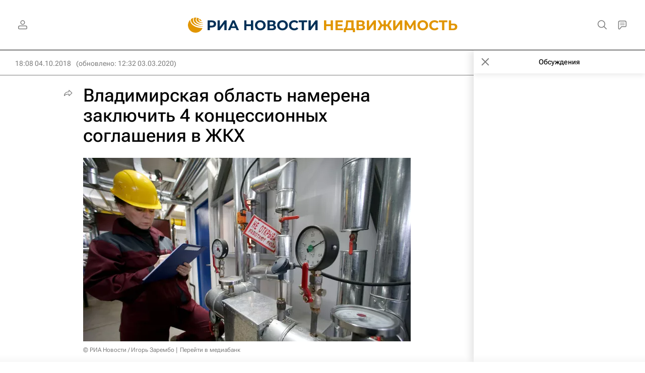

--- FILE ---
content_type: text/html
request_url: https://tns-counter.ru/nc01a**R%3Eundefined*rian_ru/ru/UTF-8/tmsec=rian_ru/350067013***
body_size: -73
content:
E563671869715272X1769034354:E563671869715272X1769034354